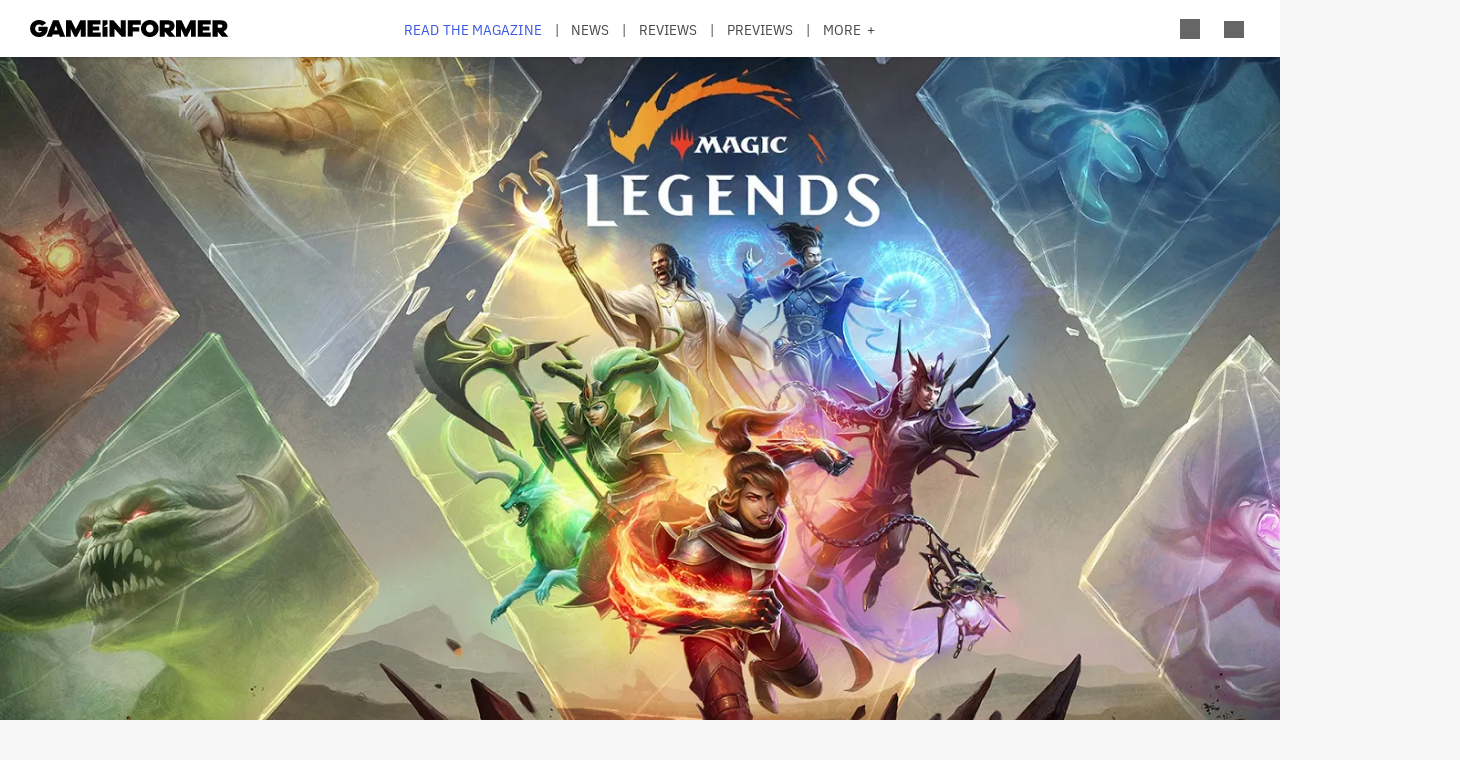

--- FILE ---
content_type: text/html; charset=UTF-8
request_url: https://gameinformer.com/2021/03/27/magic-legends-addresses-open-beta-launch-issues
body_size: 14826
content:

<!DOCTYPE html>
<html lang="en" dir="ltr" prefix="content: http://purl.org/rss/1.0/modules/content/  dc: http://purl.org/dc/terms/  foaf: http://xmlns.com/foaf/0.1/  og: http://ogp.me/ns#  rdfs: http://www.w3.org/2000/01/rdf-schema#  schema: http://schema.org/  sioc: http://rdfs.org/sioc/ns#  sioct: http://rdfs.org/sioc/types#  skos: http://www.w3.org/2004/02/skos/core#  xsd: http://www.w3.org/2001/XMLSchema# ">
	<head>
    <script src="/modules/custom/gi_async_load/js/bus.js"></script>
    		<meta charset="utf-8" />
<meta name="description" content="Spellslingers may notice some significant changes soon." />
<link rel="canonical" href="https://gameinformer.com/2021/03/27/magic-legends-addresses-open-beta-launch-issues" />
<meta property="og:site_name" content="Game Informer" />
<meta property="og:type" content="article" />
<meta property="og:url" content="https://gameinformer.com/2021/03/27/magic-legends-addresses-open-beta-launch-issues" />
<meta property="og:title" content="Magic: Legends Addresses Open Beta Launch Issues" />
<meta property="og:description" content="Spellslingers may notice some significant changes soon." />
<meta property="og:image" content="https://gameinformer.com/sites/default/files/styles/thumbnail/public/2021/03/18/efde149c/magic_legends.jpg.webp" />
<meta property="og:image:url" content="https://gameinformer.com//sites/default/files/imagefeed/social/gisocial.jpg" />
<meta property="article:author" content="Daniel Tack" />
<meta name="twitter:card" content="summary_large_image" />
<meta name="twitter:site" content="@gameinformer" />
<meta name="twitter:title" content="Magic: Legends Addresses Open Beta Launch Issues" />
<meta name="twitter:description" content="Spellslingers may notice some significant changes soon." />
<meta name="twitter:image" content="https://gameinformer.com/sites/default/files/styles/thumbnail/public/2021/03/18/efde149c/magic_legends.jpg.webp" />
<meta name="google-site-verification" content="o5A7Uv9IqgeB7CmagZll1TjQbSFAurfCiiPpEXqrUlc" />
<meta name="theme-color" content="#1f64e2" />
<meta name="HandheldFriendly" content="true" />
<meta name="viewport" content="width=device-width, initial-scale=1" />
<meta name="msapplication-TileColor" content="#1f64e2" />
<meta name="msapplication-TileImage" content="/sites/default/files/favicons/mstile-144x144.png" />
<meta name="theme-color" content="#ffffff" />
<meta name="Generator" content="Drupal 11 (https://www.drupal.org); Commerce 3" />
<meta name="MobileOptimized" content="width" />
<link rel="apple-touch-icon" sizes="180x180" href="/sites/default/files/favicons/apple-touch-icon.png" />
<link rel="icon" type="image/png" sizes="32x32" href="/sites/default/files/favicons/favicon-32x32.png" />
<link rel="icon" type="image/png" sizes="16x16" href="/sites/default/files/favicons/favicon-16x16.png" />
<link rel="manifest" crossorigin="use-credentials" href="/sites/default/files/favicons/site.webmanifest" />
<link rel="mask-icon" href="/sites/default/files/favicons/safari-pinned-tab.svg" color="#1f64e2" />
<link rel="shortcut icon" href="/sites/default/files/favicons/favicon.ico" />

		<title>Magic: Legends Addresses Open Beta Launch Issues - Game Informer</title>
		<link rel="stylesheet" media="all" href="/themes/contrib/stable/css/system/components/align.module.css?t8i7df" />
<link rel="stylesheet" media="all" href="/themes/contrib/stable/css/system/components/fieldgroup.module.css?t8i7df" />
<link rel="stylesheet" media="all" href="/themes/contrib/stable/css/system/components/container-inline.module.css?t8i7df" />
<link rel="stylesheet" media="all" href="/themes/contrib/stable/css/system/components/clearfix.module.css?t8i7df" />
<link rel="stylesheet" media="all" href="/themes/contrib/stable/css/system/components/details.module.css?t8i7df" />
<link rel="stylesheet" media="all" href="/themes/contrib/stable/css/system/components/hidden.module.css?t8i7df" />
<link rel="stylesheet" media="all" href="/themes/contrib/stable/css/system/components/item-list.module.css?t8i7df" />
<link rel="stylesheet" media="all" href="/themes/contrib/stable/css/system/components/js.module.css?t8i7df" />
<link rel="stylesheet" media="all" href="/themes/contrib/stable/css/system/components/nowrap.module.css?t8i7df" />
<link rel="stylesheet" media="all" href="/themes/contrib/stable/css/system/components/position-container.module.css?t8i7df" />
<link rel="stylesheet" media="all" href="/themes/contrib/stable/css/system/components/reset-appearance.module.css?t8i7df" />
<link rel="stylesheet" media="all" href="/themes/contrib/stable/css/system/components/resize.module.css?t8i7df" />
<link rel="stylesheet" media="all" href="/themes/contrib/stable/css/system/components/system-status-counter.css?t8i7df" />
<link rel="stylesheet" media="all" href="/themes/contrib/stable/css/system/components/system-status-report-counters.css?t8i7df" />
<link rel="stylesheet" media="all" href="/themes/contrib/stable/css/system/components/system-status-report-general-info.css?t8i7df" />
<link rel="stylesheet" media="all" href="/themes/contrib/stable/css/system/components/tablesort.module.css?t8i7df" />
<link rel="stylesheet" media="all" href="/themes/contrib/stable/css/core/components/progress.module.css?t8i7df" />
<link rel="stylesheet" media="all" href="/themes/contrib/stable/css/core/components/ajax-progress.module.css?t8i7df" />
<link rel="stylesheet" media="all" href="/modules/custom/gi5_ads/css/ads_blocker_stripe.css?t8i7df" />
<link rel="stylesheet" media="all" href="/modules/custom/gi5_ads/css/ads_skin.css?t8i7df" />
<link rel="stylesheet" media="all" href="/modules/custom/gi5_ads/css/ads_sizing.css?t8i7df" />
<link rel="stylesheet" media="all" href="/modules/custom/gi5_ads/css/video/ads_video.css?t8i7df" />
<link rel="stylesheet" media="all" href="/modules/custom/gi5_ads/css/video/video-js.min.css?t8i7df" />
<link rel="stylesheet" media="all" href="/modules/custom/gi5_ads/css/video/videojs.ads.css?t8i7df" />
<link rel="stylesheet" media="all" href="/modules/custom/gi5_ads/css/video/videojs.ima.css?t8i7df" />
<link rel="stylesheet" media="all" href="/modules/contrib/poll/css/poll.base.css?t8i7df" />
<link rel="stylesheet" media="all" href="/modules/contrib/poll/css/poll.theme.css?t8i7df" />
<link rel="stylesheet" media="all" href="/themes/contrib/stable/css/toolbar/toolbar.module.css?t8i7df" />
<link rel="stylesheet" media="all" href="/themes/contrib/stable/css/views/views.module.css?t8i7df" />
<link rel="stylesheet" media="all" href="/themes/contrib/stable/css/toolbar/toolbar.menu.css?t8i7df" />
<link rel="stylesheet" media="all" href="/modules/contrib/better_exposed_filters/css/better_exposed_filters.css?t8i7df" />
<link rel="stylesheet" media="all" href="/modules/custom/gi_general/css/toolbar-custom.css?t8i7df" />
<link rel="stylesheet" media="all" href="/core/modules/layout_discovery/layouts/onecol/onecol.css?t8i7df" />
<link rel="stylesheet" media="all" href="/modules/contrib/paragraphs/css/paragraphs.unpublished.css?t8i7df" />
<link rel="stylesheet" media="all" href="/themes/contrib/stable/css/toolbar/toolbar.theme.css?t8i7df" />
<link rel="stylesheet" media="all" href="/themes/contrib/stable/css/toolbar/toolbar.icons.theme.css?t8i7df" />
<link rel="stylesheet" media="all" href="/themes/contrib/stable/css/core/assets/vendor/normalize-css/normalize.css?t8i7df" />
<link rel="stylesheet" media="all" href="/themes/contrib/stable/css/core/normalize-fixes.css?t8i7df" />
<link rel="stylesheet" media="all" href="/themes/custom/gi5/css/base/reset.min.css?t8i7df" />
<link rel="stylesheet" media="all" href="/themes/custom/gi5/css/layout/layout.min.css?t8i7df" />
<link rel="stylesheet" media="all" href="/themes/contrib/classy/css/components/action-links.css?t8i7df" />
<link rel="stylesheet" media="all" href="/themes/contrib/classy/css/components/breadcrumb.css?t8i7df" />
<link rel="stylesheet" media="all" href="/themes/contrib/classy/css/components/button.css?t8i7df" />
<link rel="stylesheet" media="all" href="/themes/contrib/classy/css/components/collapse-processed.css?t8i7df" />
<link rel="stylesheet" media="all" href="/themes/contrib/classy/css/components/container-inline.css?t8i7df" />
<link rel="stylesheet" media="all" href="/themes/contrib/classy/css/components/details.css?t8i7df" />
<link rel="stylesheet" media="all" href="/themes/contrib/classy/css/components/exposed-filters.css?t8i7df" />
<link rel="stylesheet" media="all" href="/themes/contrib/classy/css/components/field.css?t8i7df" />
<link rel="stylesheet" media="all" href="/themes/contrib/classy/css/components/form.css?t8i7df" />
<link rel="stylesheet" media="all" href="/themes/contrib/classy/css/components/icons.css?t8i7df" />
<link rel="stylesheet" media="all" href="/themes/contrib/classy/css/components/inline-form.css?t8i7df" />
<link rel="stylesheet" media="all" href="/themes/contrib/classy/css/components/item-list.css?t8i7df" />
<link rel="stylesheet" media="all" href="/themes/contrib/classy/css/components/link.css?t8i7df" />
<link rel="stylesheet" media="all" href="/themes/contrib/classy/css/components/links.css?t8i7df" />
<link rel="stylesheet" media="all" href="/themes/contrib/classy/css/components/menu.css?t8i7df" />
<link rel="stylesheet" media="all" href="/themes/contrib/classy/css/components/more-link.css?t8i7df" />
<link rel="stylesheet" media="all" href="/themes/contrib/classy/css/components/pager.css?t8i7df" />
<link rel="stylesheet" media="all" href="/themes/contrib/classy/css/components/tabledrag.css?t8i7df" />
<link rel="stylesheet" media="all" href="/themes/contrib/classy/css/components/tableselect.css?t8i7df" />
<link rel="stylesheet" media="all" href="/themes/contrib/classy/css/components/tablesort.css?t8i7df" />
<link rel="stylesheet" media="all" href="/themes/contrib/classy/css/components/tabs.css?t8i7df" />
<link rel="stylesheet" media="all" href="/themes/contrib/classy/css/components/textarea.css?t8i7df" />
<link rel="stylesheet" media="all" href="/themes/contrib/classy/css/components/ui-dialog.css?t8i7df" />
<link rel="stylesheet" media="all" href="/themes/contrib/classy/css/components/messages.css?t8i7df" />
<link rel="stylesheet" media="all" href="/themes/contrib/classy/css/components/progress.css?t8i7df" />
<link rel="stylesheet" media="all" href="/themes/custom/gi5/css/components/featherlight/featherlight.css?t8i7df" />
<link rel="stylesheet" media="all" href="/themes/custom/gi5/css/components/featherlight/featherlight-custom.css?t8i7df" />
<link rel="stylesheet" media="all" href="/themes/custom/gi5/css/admin.min.css?t8i7df" />
<link rel="stylesheet" media="all" href="/themes/custom/gi5/css/components/scrollbar-default.min.css?t8i7df" />
<link rel="stylesheet" media="all" href="/themes/custom/gi5/css/components/scrollbar-dark.min.css?t8i7df" />
<link rel="stylesheet" media="all" href="/themes/custom/gi5/css/components/slick/slick.css?t8i7df" />
<link rel="stylesheet" media="all" href="/themes/custom/gi5/css/components/slick/slick-theme.css?t8i7df" />
<link rel="stylesheet" media="all" href="/themes/custom/gi5/css/admin/toolbar.icons.theme-custom.css?t8i7df" />
<link rel="stylesheet" media="all" href="/themes/custom/gi5/css/curtis/fotorama/fotorama.dev.css?t8i7df" />
<link rel="stylesheet" media="all" href="/themes/custom/gi5/css/theme/font-face.min.css?t8i7df" />
<link rel="stylesheet" media="all" href="/themes/custom/gi5/css/style.min.css?t8i7df" />
<link rel="stylesheet" media="all" href="/themes/custom/gi5/css/colors-default.min.css?t8i7df" />
<link rel="stylesheet" media="all" href="/themes/custom/gi5/css/events.min.css?t8i7df" />
<link rel="stylesheet" media="all" href="/themes/custom/gi5/css/layout/layout-default.min.css?t8i7df" />
<link rel="stylesheet" media="all" href="/themes/custom/gi5/css/layout/layout-dark.min.css?t8i7df" />
<link rel="stylesheet" media="all" href="/themes/custom/gi5/css/colors-dark.min.css?t8i7df" />
<link rel="stylesheet" media="all" href="/themes/custom/gi5/css/header-dark.min.css?t8i7df" />

		<script type="application/json" data-drupal-selector="drupal-settings-json">{"path":{"baseUrl":"\/","pathPrefix":"","currentPath":"node\/113536","currentPathIsAdmin":false,"isFront":false,"currentLanguage":"en"},"pluralDelimiter":"\u0003","suppressDeprecationErrors":true,"ajaxPageState":{"libraries":"[base64]","theme":"gi5","theme_token":null},"ajaxTrustedUrl":{"\/search":true},"gtag":{"tagId":"","consentMode":false,"otherIds":[],"events":[],"additionalConfigInfo":[]},"gtm":{"tagId":null,"settings":{"data_layer":"dataLayer","include_classes":false,"allowlist_classes":"","blocklist_classes":"","include_environment":false,"environment_id":"","environment_token":""},"tagIds":["GTM-TRQXJ9"]},"adsBlockerForm":{"text":null,"textColor":null,"bgColor":null,"dmTextColor":null,"dmBgColor":null},"statistics":{"data":{"nid":"113536"},"url":"\/modules\/contrib\/statistics\/statistics.php"},"ad_leaderboard":true,"ad_mpu":true,"extra_ads":1,"extra_ads_frequency":"3","disqusComments":"gameinformeronline","field_group":{"html_element":{"mode":"default","context":"view","settings":{"classes":"","id":"","element":"div","show_label":false,"label_element":"h3","attributes":"class=\u0022full-width\u0022","effect":"none","speed":"fast"}}},"ad_interstitial":true,"ad_video_desktop":1,"ad_video_mobile":1,"ad_videofloat_desktop":1,"ad_videofloat_mobile":1,"video_player":"https:\/\/pubads.g.doubleclick.net\/gampad\/ads?iu=\/110589567\/giweb\/V_Pushdown_Floater_Posts\u0026description_url=[placeholder]\u0026tfcd=0\u0026npa=0\u0026sz=400x300%7C640x480%7C1920x1080\u0026gdfp_req=1\u0026output=vast\u0026unviewed_position_start=1\u0026env=vp\u0026impl=s\u0026correlator=","better_exposed_filters":{"autosubmit_exclude_textfield":true},"disqus":{"domain":"gameinformeronline","url":"https:\/\/gameinformer.com\/2021\/03\/27\/magic-legends-addresses-open-beta-launch-issues","title":"Magic: Legends Addresses Open Beta Launch Issues","identifier":"node\/113536"},"user":{"uid":0,"permissionsHash":"f0c740a79d7ba8d2ccc41f06e26339e862a55c8ab830c08e5b46407630ccb864"}}</script>
<script src="/core/assets/vendor/jquery/jquery.min.js?v=4.0.0-beta.2"></script>
<script src="/core/assets/vendor/once/once.min.js?v=1.0.1"></script>
<script src="/core/misc/drupalSettingsLoader.js?v=11.1.6"></script>
<script src="/core/misc/drupal.js?v=11.1.6"></script>
<script src="/core/misc/drupal.init.js?v=11.1.6"></script>
<script src="/modules/custom/gi_darkmode/js/darkmode.js?t8i7df" async data-cookieyes="cookieyes-necessary"></script>
<script src="/modules/custom/gi_darkmode/modules/gi_darkmode_disqus_fix/js/disqus_fix.js?t8i7df" async></script>
<script src="/themes/custom/gi5/js/global/jquery-3.7.1.min.js?t8i7df"></script>
<script src="/modules/custom/gi_async_load/js/async_load.js?t8i7df" data-cookieyes="cookieyes-necessary"></script>
<script src="https://securepubads.g.doubleclick.net/tag/js/gpt.js" async data-cookieyes="cookieyes-advertisement"></script>
<script src="/modules/custom/gi5_ads/js/tracking/salesforce.js?t8i7df" data-id="ta1z3cj7k" data-version="3" data-cookieyes="cookieyes-advertisement"></script>
<script src="https://cdn.krxd.net/controltag/ta1z3cj7k.js" data-cookieyes="cookieyes-advertisement"></script>
<script src="/modules/custom/gi5_ads/js/tracking/comscore.js?t8i7df" data-cookieyes="cookieyes-advertisement"></script>
<script src="https://sb.scorecardresearch.com/beacon.js" data-cookieyes="cookieyes-advertisement"></script>
<script src="https://js-sec.indexww.com/ht/p/191727-252275115039054.js" async data-cookieyes="cookieyes-advertisement"></script>
<script src="/modules/custom/gi5_ads/js/ad_setup.js?t8i7df" data-cookieyes="cookieyes-advertisement"></script>
<script src="/modules/custom/gi5_ads/js/ad_size_mapping.js?t8i7df" data-cookieyes="cookieyes-advertisement"></script>
<script src="/modules/custom/gi5_ads/js/content/content_articles.js?t8i7df" data-cookieyes="cookieyes-advertisement"></script>
<script src="/core/modules/toolbar/js/toolbar.anti-flicker.js?v=11.1.6"></script>
<script src="/modules/custom/gi_async_load/js/user_info.js?t8i7df" data-cookieyes="cookieyes-necessary"></script>
<script src="https://www.googletagmanager.com/gtag/js?id=G-PX9YKWLVPB" data-cookieyes="cookieyes-necessary"></script>
<script src="/modules/custom/gi5_ads/js/tracking/gtag.js?t8i7df" data-cookieyes="cookieyes-necessary" async></script>
<script src="/modules/contrib/google_tag/js/gtag.js?t8i7df" data-cookieyes="cookieyes-analytics"></script>
<script src="/modules/contrib/google_tag/js/gtm.js?t8i7df" data-cookieyes="cookieyes-analytics"></script>

		<!-- comScore noscript -->
		<noscript>  <img src="http://b.scorecardresearch.com/p?c1=2&c2=8108451&cv=2.0&cj=1"  alt="Magic: Legends Addresses Open Beta Launch Issues" /></noscript>
		<!-- End comScore Tag -->
	</head>
	<body class="path-node page-node-type-article">
				<a href="#main-content" class="visually-hidden focusable skip-link">
			Skip to main content
		</a>
    <div async-load data-url="/async-load/page-top?context_url=/2021/03/27/magic-legends-addresses-open-beta-launch-issues"></div>

		  <div class="dialog-off-canvas-main-canvas" data-off-canvas-main-canvas>
    




<div class="layout-container">

	<!-- Include the header file -->
	          <div class="top-bar">
            <header id="navbar" role="banner">
        <div class="max-width-container">
          <div class="header-logo">
              <div class="region region-header-logo">
    <div id="block-gi5-branding" class="block block-system block-system-branding-block">
  
    
        <a href="/" rel="home" class="site-logo">
      <img src="/themes/custom/gi5/logo.svg" alt="Home" />
    </a>
      </div>

  </div>

                      </div>
          <div class="header-left-container">
                        <div class="header-social-links">
	<div class="header-icon">
		<a href="http://x.com/GameInformer" target="_blank" class="social-icon twitter">Twitter</a>
	</div>
	<div class="header-icon">
		<a href="http://facebook.com/officialgameinformer" target="_blank" class="social-icon facebook">Facebook</a>
	</div>
	<div class="header-icon">
		<a href="https://www.instagram.com/gameinformermagazine/" target="_blank" class="social-icon instagram">Instagram</a>
	</div>
	<div class="header-icon">
		<a href="https://www.twitch.tv/gameinformer" target="_blank" class="social-icon twitch">Twitch</a>
	</div>
	<div class="header-icon">
		<a href="http://www.youtube.com/gameinformer" target="_blank" class="social-icon youtube">YouTube</a>
	</div>
	<div class="header-icon">
		<a href="https://www.tiktok.com/@game_informer" target="_blank" class="social-icon tiktok">TikTok</a>
	</div>
</div>
                      </div>
                      <div class="header-nav">
                <div class="region region-header-nav">
    <nav role="navigation" aria-labelledby="block-gi5-main-menu-menu" id="block-gi5-main-menu" class="block block-menu navigation menu--main">
            
  <div class="visually-hidden" id="block-gi5-main-menu-menu">Main navigation</div>
  

        
              <ul class="menu">
              			
      <li class="menu-item" id="menu-read-the-magazine">
        <a href="/magazine-archive" data-drupal-link-system-path="node/123429">Read the Magazine</a>
              </li>
          			
      <li class="menu-item" id="menu-news">
        <a href="/news" data-drupal-link-system-path="news">News</a>
              </li>
          			
      <li class="menu-item" id="menu-reviews">
        <a href="/reviews" data-drupal-link-system-path="reviews">Reviews</a>
              </li>
          			
      <li class="menu-item" id="menu-previews">
        <a href="/previews" data-drupal-link-system-path="previews">Previews</a>
              </li>
          			
      <li class="menu-item" id="menu-features">
        <a href="/features" data-drupal-link-system-path="features">Features</a>
              </li>
          			
      <li class="menu-item" id="menu-videos">
        <a href="/videos" data-drupal-link-system-path="videos">Videos</a>
              </li>
          			
      <li class="menu-item" id="menu-podcasts">
        <a href="/podcasts" data-drupal-link-system-path="podcasts">Podcasts</a>
              </li>
          			
      <li class="menu-item" id="menu-2026-release-list">
        <a href="/2026" data-drupal-link-system-path="node/123617">2026 Release List</a>
              </li>
        </ul>
  


  </nav>

  </div>

            </div>
                    <div class="header-right-container">
                    
<div style="display: none" async-load async-load-bool data-url="/async-load/check-role?roles=subscriber&amp;negate=1&amp;context_url=/2021/03/27/magic-legends-addresses-open-beta-launch-issues" class="header-newsletter-promo">
    <a href="/subscribe" class="menu-newsletter">SUBSCRIBE</a>
</div>
                        <div class="header-icon search-button">
              <div class="icon-search"></div>
            </div>
                        <div class="header-icon user-button">
              <div class="user-menu user-header">
                <div async-user-info-paceholder data-url="/async-load/user-name?parameter=picture_widget&context_url=/2021/03/27/magic-legends-addresses-open-beta-launch-issues"></div>
              </div>
            </div>
                                      <div class="header-icon expanded-menu-button">
                <div class="icon-expanded"></div>
              </div>
                      </div>
        </div>
      </header>

            <div class="header-dropdown" id="search-dropdown">
        <div class="max-width-container">
            <div class="region region-header-dropdown-search">
    <div class="views-exposed-form bef-exposed-form block block-views block-views-exposed-filter-blocksearch-content-page-1" data-bef-auto-submit-full-form="" data-bef-auto-submit="" data-bef-auto-submit-delay="500" data-bef-auto-submit-minimum-length="3" data-drupal-selector="views-exposed-form-search-content-page-1" id="block-exposedformsearch-contentpage-1">
  
    
      <form action="/search" method="get" id="views-exposed-form-search-content-page-49" accept-charset="UTF-8">
  <div class="form--inline clearfix">
  <div class="js-form-item form-item js-form-type-textfield form-type-textfield js-form-item-keyword form-item-keyword">
      		<label for="edit-keyword--2">Search:</label>
	
        <input data-drupal-selector="edit-keyword" type="text" id="edit-keyword--2" name="keyword" value="" size="30" maxlength="128" class="form-text" />

        </div>
<div class="js-form-item form-item js-form-type-select form-type-select js-form-item-type form-item-type">
      		<label for="edit-type--2">Type:</label>
	
        <select data-drupal-selector="edit-type" id="edit-type--2" name="type" class="form-select"><option value="All" selected="selected">- Any -</option><option value="1">Product</option><option value="2">Preview</option><option value="3">Review</option></select>

        </div>
<div class="js-form-item form-item js-form-type-select form-type-select js-form-item-items-per-page form-item-items-per-page">
      		<label for="edit-items-per-page--2">Items per page:</label>
	
        <select data-drupal-selector="edit-items-per-page" id="edit-items-per-page--2" name="items_per_page" class="form-select"><option value="10">10</option><option value="20" selected="selected">20</option><option value="50">50</option><option value="100">100</option></select>

        </div>
<div class="js-form-item form-item js-form-type-select form-type-select js-form-item-sort-bef-combine form-item-sort-bef-combine">
      		<label for="edit-sort-bef-combine--2">Sort by:</label>
	
        <select data-drupal-selector="edit-sort-bef-combine" id="edit-sort-bef-combine--2" name="sort_bef_combine" class="form-select"><option value="contentbundle_weight_ASC" selected="selected">Most Relevant</option><option value="created_ASC">Oldest first</option><option value="created_DESC">Newest first</option></select>

        </div>
<div data-drupal-selector="edit-actions" class="form-actions js-form-wrapper form-wrapper" id="edit-actions--2"><input data-bef-auto-submit-click="" class="js-hide button js-form-submit form-submit" data-drupal-selector="edit-submit-search-content-2" type="submit" id="edit-submit-search-content--2" value="Search" />
</div>

</div>

</form>

  </div>

  </div>

        </div>
      </div>
      <div class="header-dropdown" id="account-dropdown">
        <div class="max-width-container">
          <div class="account-wrapper">
            <div async-load data-url="/async-load/region?region_id=account_dropdown&amp;context_url=/2021/03/27/magic-legends-addresses-open-beta-launch-issues"></div>

          </div>
        </div>
      </div>
      <div class="slide-in scrollbar-hamburger" id="expanded-menu">
        <div class="max-width-container">
		<div class="hamburger-content">
		<div async-load data-url="/async-load/region?region_id=header_hamburger&amp;context_url=/2021/03/27/magic-legends-addresses-open-beta-launch-issues"></div>

		<div class="gi5-hamburger-social">
	<div class="gi5-hamburger-social-text">
		Follow Us
	</div>
	<div class="gi5-hamburger-social-icons">
		<div>
			<a href="http://x.com/GameInformer" target="_blank" class="social-icon twitter">Twitter</a>
		</div>
		<div>
			<a href="http://facebook.com/officialgameinformer" target="_blank" class="social-icon facebook">Facebook</a>
		</div>
		<div>
			<a href="https://www.instagram.com/gameinformermagazine/" target="_blank" class="social-icon instagram">Instagram</a>
		</div>
		<div>
			<a href="http://twitch.tv/gameinformer" target="_blank" class="social-icon twitch">Twitch</a>
		</div>
		<div>
			<a href="http://www.youtube.com/gameinformer" target="_blank" class="social-icon youtube">YouTube</a>
		</div>
		<div>
			<a href="https://www.tiktok.com/@game_informer" target="_blank" class="social-icon tiktok">Tiktok</a>
		</div>
	</div>
</div>
	</div>
		<div class="hamburger-bottom">
		<div async-load data-url="/async-load/region?region_id=account_hamburger_menu&amp;context_url=/2021/03/27/magic-legends-addresses-open-beta-launch-issues"></div>

	</div>
</div>
      </div>

    </div>

  	<main role="main" data-membership="0">
		<a id="main-content" tabindex="-1"></a>
				<div class="content-wrapper">
			<div class="layout-content">
				  <div class="region region-announcements">
    <div id="block-announcementsubscription" class="block block-block-content block-block-contentde0a1df2-408b-4a05-8db4-6ae77ff8efdc">
  
    
      <div async-load data-url="/async-load/block?block_plugin_id=block_content%3Ade0a1df2-408b-4a05-8db4-6ae77ff8efdc&amp;config%5Bid%5D=block_content%3Ade0a1df2-408b-4a05-8db4-6ae77ff8efdc&amp;config%5Blabel%5D=Announcement%20-%20Subscription&amp;config%5Blabel_display%5D=0&amp;config%5Bprovider%5D=block_content&amp;config%5Bstatus%5D=1&amp;config%5Binfo%5D=&amp;config%5Bview_mode%5D=full&amp;config%5Bgi_async_load%5D%5Basync_load_enabled%5D=1&amp;config%5Bgi_async_load%5D%5Bconditions%5D%5Bgeo_condition%5D%5Bid%5D=geo_condition&amp;config%5Bgi_async_load%5D%5Bconditions%5D%5Bgeo_condition%5D%5Bheader_name%5D=CF-IPCountry&amp;&amp;config%5Bgi_async_load%5D%5Bconditions%5D%5Bgeo_condition%5D%5Bnegate%5D=0&amp;conditions%5Bgeo_condition%5D%5Bid%5D=geo_condition&amp;conditions%5Bgeo_condition%5D%5Bheader_name%5D=CF-IPCountry&amp;&amp;conditions%5Bgeo_condition%5D%5Bnegate%5D=0&amp;context_url=/b/news/rsscomments.aspx%3FWeblogPostID%3D6738942"></div>

  </div>

  </div>

				


				  <div class="region region-content">
    <div async-load data-url="/async-load/block?block_plugin_id=system_messages_block&amp;context_url=/2021/03/27/magic-legends-addresses-open-beta-launch-issues"></div>
<div id="block-gi5-content" class="block block-system block-system-main-block">
  
    
      



<div class="ds-overlay">
	
            <div class="field field--name-dynamic-token-fieldnode-widget-share-buttons-mobile- field--type-ds field--label-hidden gi5-dynamic-token-fieldnode-widget-share-buttons-mobile- gi5-ds field__item"><!-- Bottom Bar -->
<div class="gi5-mobile-float" id="gi5-mobile-float"> 
	<!-- Social -->
	<div class="gi5-social-share">
		<div>
			<div class="share-button"><span>Share</span> </div>
		</div>
		<div>
			<div class="follow-button"><span>Follow Us</span> </div>
		</div>
	</div>
	<!-- Ad -->
<!--
	  <div class="ad-mobile">
		<div class="gi5-close-button" id="ad-mobile-close">Close</div>
		<div class="ads leaderboard-bottom">
<div id="div-gpt-ad-placeholder-9"><script>
			googletag.cmd.push(function() {
				googletag.display('div-gpt-ad-placeholder-9');
			});
		</script>
                </div>
        </div>
-->

	</div>
</div>

<!-- Share Modal -->
<div class="share-dialog gi5-modal">
	<div class="gi5-modal-container">
		<div class="gi5-modal-title">Share</div>
		<div class="gi5-close-button" id="share-close">Close</div>
		<div class="gi5-social-buttons"> 
			<a href="https://www.facebook.com/sharer/sharer.php?u=https://gameinformer.com/2021/03/27/magic-legends-addresses-open-beta-launch-issues" target="_blank" class="gi5-social-button facebook"><span>Post</span> </a> 
			<a href="https://x.com/intent/tweet?url=https://gameinformer.com/2021/03/27/magic-legends-addresses-open-beta-launch-issues&amp;text=Magic: Legends Addresses Open Beta Launch Issues&amp;via=gameinformer" target="_blank" class="gi5-social-button twitter"><span>Tweet</span> </a> 
			<a href="/cdn-cgi/l/email-protection#[base64]" target="_blank" class="gi5-social-button email"><span>Email</span> </a> 
		</div>
		<div class="gi5-social-button">
			<div class="share-url-wrapper">
				<div class="share-url" id="share-url">https://gameinformer.com/2021/03/27/magic-legends-addresses-open-beta-launch-issues</div>
				<div class="copy-link">Copy Link</div>
			</div>
		</div>
	</div>
</div>

<!-- Follow Modal -->
<div class="follow-dialog gi5-modal">
	<div class="gi5-modal-container">
		<div class="gi5-modal-title">Follow Us</div>
		<div class="gi5-close-button" id="follow-close">Close</div>
		<div class="gi5-social-buttons"> 
			<a href="http://x.com/GameInformer" class="gi5-social-button twitter" target="_blank"> <span>Twitter</span> </a> 
			<a href="http://facebook.com/officialgameinformer" class="gi5-social-button facebook" target="_blank"> <span>Facebook</span> </a> 
			<a href="https://www.instagram.com/gameinformermagazine/" class="gi5-social-button instagram" target="_blank"> <span>Instagram</span> </a> 
			<a href="http://twitch.tv/gameinformer" class="gi5-social-button twitch" target="_blank"> <span>Twitch</span> </a> 
			<a href="https://www.youtube.com/gameinformer" class="gi5-social-button youtube" target="_blank"> <span>YouTube</span> </a> </div>
	</div>
</div>

<script data-cfasync="false" src="/cdn-cgi/scripts/5c5dd728/cloudflare-static/email-decode.min.js"></script><script type="text/javascript">
window.addEventListener('load', function() {
	if (jQuery(".gi5-mobile-float").is(":visible")) {
	jQuery("body").addClass('gi5-mobile-float-active');
}
})
</script></div>
      
</div>

	<div class="ds-full-width">
		
            <div class="field field--name-dynamic-block-fieldnode-ad-content-article-video field--type-ds field--label-hidden gi5-dynamic-block-fieldnode-ad-content-article-video gi5-ds field__item"><div async-load data-url="/async-load/block?block_plugin_id=gi5_ads_content_article_video&amp;context_url=/2021/03/27/magic-legends-addresses-open-beta-launch-issues"></div>
</div>
      
            <div class="field field--name-dynamic-block-fieldnode-ad-content-article-interstitial field--type-ds field--label-hidden gi5-dynamic-block-fieldnode-ad-content-article-interstitial gi5-ds field__item"><div async-load data-url="/async-load/block?block_plugin_id=gi5_ads_content_article_interstitial&amp;context_url=/2021/03/27/magic-legends-addresses-open-beta-launch-issues"></div>
</div>
      
            <div class="field field--name-dynamic-block-fieldnode-content-bug field--type-ds field--label-hidden gi5-dynamic-block-fieldnode-content-bug gi5-ds field__item"><div class="views-element-container"><div class="view view-content-bug view-id-content_bug view-display-id-block_1 js-view-dom-id-efc2e97cdc9dfffeac854befc4911ead506da340fbc69a123e90669305183687">
  
    
      
      <div class="view-content">
          <div>	<div class="bug-text">News</div>
</div>

    </div>
  
          </div>
</div>
</div>
      
            <div class="field field--name-field-header field--type-entity-reference-revisions field--label-hidden gi5-field-header gi5-entity-reference-revisions field__item">  <div class="layout layout--onecol">
    <div  class="layout__region layout__region--content">
      
<div  class="full-width">
    
            <div class="field field--name-field-image field--type-image field--label-hidden gi5-field-image gi5-image field__item">    <picture>
                  <source srcset="/sites/default/files/styles/content_header_max/public/2021/03/18/efde149c/magic_legends.jpg.webp 1x, /sites/default/files/styles/content_header_extra_max/public/2021/03/18/efde149c/magic_legends.jpg.webp 2x" media="all and (min-width: 1200px)" type="image/webp" width="1600" height="900"/>
              <source srcset="/sites/default/files/styles/content_header_l/public/2021/03/18/efde149c/magic_legends.jpg.webp 1x, /sites/default/files/styles/content_header_max/public/2021/03/18/efde149c/magic_legends.jpg.webp 2x" media="all and (min-width: 851px)" type="image/webp" width="1460" height="821"/>
              <source srcset="/sites/default/files/styles/content_header_ml/public/2021/03/18/efde149c/magic_legends.jpg.webp 1x, /sites/default/files/styles/content_header_l/public/2021/03/18/efde149c/magic_legends.jpg.webp 2x" media="all and (min-width: 801px) and (max-width: 900px)" type="image/webp" width="1280" height="720"/>
              <source srcset="/sites/default/files/styles/content_header_m/public/2021/03/18/efde149c/magic_legends.jpg.webp 1x, /sites/default/files/styles/content_header_ml/public/2021/03/18/efde149c/magic_legends.jpg.webp 2x" media="all and (min-width: 451px) and (max-width: 800px)" type="image/webp" width="800" height="450"/>
              <source srcset="/sites/default/files/styles/content_header_s/public/2021/03/18/efde149c/magic_legends.jpg.webp 1x, /sites/default/files/styles/content_header_m/public/2021/03/18/efde149c/magic_legends.jpg.webp 2x" media="all and (min-width: 315px) and (max-width: 450px)" type="image/webp" width="450" height="253"/>
              <source srcset="/sites/default/files/styles/content_header_s/public/2021/03/18/efde149c/magic_legends.jpg.webp 1x, /sites/default/files/styles/content_header_m/public/2021/03/18/efde149c/magic_legends.jpg.webp 2x" media="all and (max-width: 314px)" type="image/webp" width="450" height="253"/>
                  <img loading="eager" width="1460" height="821" src="/sites/default/files/styles/content_header_l/public/2021/03/18/efde149c/magic_legends.jpg.webp" alt="Magic: Legends Addresses Open Beta Launch Issues" typeof="foaf:Image" />

  </picture>

</div>
      
  </div>
    </div>
  </div>

</div>
      
	</div>

<div class="node node--type-article node--view-mode-full ds-standard-article clearfix" typeof="schema:Article">

	

						<div class="ds-header">
				
            <div class="field field--name-node-title field--type-ds field--label-hidden gi5-node-title gi5-ds field__item"><h1 class="page-title">
  Magic: Legends Addresses Open Beta Launch Issues
</h1>
</div>
      
            <div class="field field--name-dynamic-token-fieldnode-author-details field--type-ds field--label-hidden gi5-dynamic-token-fieldnode-author-details gi5-ds field__item"><div class="author-details">by <a href="https://gameinformer.com/user/daniel-tack">Daniel Tack</a> on Mar 27, 2021 at 05:22 PM</div>
</div>
      
            <div class="field field--name-dynamic-block-fieldnode-widget-game-details-articles- field--type-ds field--label-hidden gi5-dynamic-block-fieldnode-widget-game-details-articles- gi5-ds field__item"><div class="views-element-container"><div class="view view-widget-game-details view-id-widget_game_details view-display-id-block_3 js-view-dom-id-7dd8eedfac15814c4b82d6a131cefc8a5eddcd9ce26fd82af576db37df86451f">
  
    
      
      <div class="view-content">
          <div><div class="views-field views-field-nothing"><span class="field-content"><div class="game-details-platform" data-platform="PlayStation 4, Xbox One, PC"></div>
</span></div></div>

    </div>
  
          </div>
</div>
</div>
      
            <div class="field field--name-dynamic-block-fieldnode-ad-content-article-leaderboard field--type-ds field--label-hidden gi5-dynamic-block-fieldnode-ad-content-article-leaderboard gi5-ds field__item"><div async-load data-url="/async-load/block?block_plugin_id=gi5_ads_content_article_leaderboard&amp;context_url=/2021/03/27/magic-legends-addresses-open-beta-launch-issues"></div>
</div>
      
			</div>
								<div class="ds-wrapper ds-content-wrapper">
										<div class="ds-left sticky">
					
            <div class="field field--name-dynamic-block-fieldnode-block-subscribe-sidebar field--type-ds field--label-hidden gi5-dynamic-block-fieldnode-block-subscribe-sidebar gi5-ds field__item"><div class="block block-block-content block-block-contentaff0a4ef-9923-49b4-9e5c-18d1c73dab5d">
  
    
      <div async-load data-url="/async-load/block?block_plugin_id=block_content%3Aaff0a4ef-9923-49b4-9e5c-18d1c73dab5d&amp;config%5Bid%5D=block_content%3Aaff0a4ef-9923-49b4-9e5c-18d1c73dab5d&amp;config%5Blabel%5D=&amp;config%5Blabel_display%5D=visible&amp;config%5Bprovider%5D=block_content&amp;config%5Bstatus%5D=1&amp;config%5Binfo%5D=&amp;config%5Bview_mode%5D=full&amp;config%5Bgi_async_load%5D%5Basync_load_enabled%5D=1&amp;&amp;&amp;context_url=/2021/03/27/magic-legends-addresses-open-beta-launch-issues"></div>

  </div>
</div>
      
            <div class="field field--name-dynamic-block-fieldnode-widget-share field--type-ds field--label-hidden gi5-dynamic-block-fieldnode-widget-share gi5-ds field__item"><div class="views-element-container"><div class="view view-widget-share view-id-widget_share view-display-id-block_1 js-view-dom-id-e22dfdaa50bd60e829ba321f71a076259734a6e688514a52032e94403d3ea5ab">
  
    
      
      <div class="view-content">
          <div class="views-row"><div class="views-field views-field-nothing"><span class="field-content"><section class="social-share">
	<h2 class="social-share-header">Share</h2>
	<div class="social-share-buttons">
		<div class="social-share-button social-share-facebook"><a href="https://www.facebook.com/sharer/sharer.php?u=https://gameinformer.com/2021/03/27/magic-legends-addresses-open-beta-launch-issues" target="_blank"><span class="social-icon facebook">Facebook</span><span>Post</span></a></div>

		<div class="social-share-button social-share-twitter"><a href="https://x.com/intent/tweet?url=https://gameinformer.com/2021/03/27/magic-legends-addresses-open-beta-launch-issues&amp;text=Magic: Legends Addresses Open Beta Launch Issues&amp;via=gameinformer" target="_blank"><span class="social-icon twitter">Twitter</span><span>Tweet</span></a></div>

		<div class="social-share-button social-share-email">
			<a href="/cdn-cgi/l/email-protection#[base64]">
				<span class="social-icon email">Email</span><span>Email</span></a>
			</a>
		</div>

		<div class="social-share-button social-share-comment" data-nid="113536"><a href="#comments"><span class="social-icon comment">Comment</span><span>Comment</span></a></div>
	</div>
</section></span></div></div>

    </div>
  
          </div>
</div>
</div>
      
				</div>
										<div class="ds-main">
							
            <div property="schema:text" class="clearfix text-formatted field field--name-body field--type-text-with-summary field--label-hidden gi5-body gi5-text-with-summary field__item"><p><span style="font-weight:400; font-variant:normal; white-space:pre-wrap"><span style="font-style:normal"><a href="https://www.gameinformer.com/magiclegends">Magic: Legends graced a Game Informer cover</a> a bit ago, a game where Diablo-style gameplay and the Magic: The Gathering universe intersect. Since Magic: Legends went into a state of open beta last week on PC, everything from what’s available in the cash shop to technical glitches have been scrutinized as players begin working on their characters and progression hubs. Currently, Magic: Legends is only available on PC, but the free-to-play game is expected to arrive on both Xbox and PlayStation later this year during its official launch. <a href="https://www.gameinformer.com/new-gameplay-today-live/2021/03/24/magic-legends-new-gameplay-today-live">We recently took a deep dive into the game that you can check out here!</a></span></span></p>

<p><span style="font-weight:400; font-variant:normal; white-space:pre-wrap"><span style="font-style:normal">In an open letter regarding the state of the Open Beta, executive producer Steve Ricossa addresses many of the concerns that have been cropping up since opening day. You can check </span></span><a href="https://www.playmagiclegends.com/en/news-article/11486153"><span style="font-weight:400; font-variant:normal; white-space:pre-wrap"><span style="font-style:normal"><span style="-webkit-text-decoration-skip:none"><span style="text-decoration-skip-ink:none">out the entire letter here</span></span></span></span></a><span style="font-weight:400; font-variant:normal; white-space:pre-wrap"><span style="font-style:normal">, and you probably should if you’re interested in Magic: Legends at all. The main points highlighted are significant shifts, and fast changes that might get things rolling in the right direction.</span></span></p>

<p><span style="font-weight:400; font-variant:normal; white-space:pre-wrap"><span style="font-style:normal">First, the performance issues are highlighted. During my time with the game, there have been numerous technical glitches and bugs. They’re working on these issues. That’s good!</span></span></p>

<p><span style="font-weight:400; font-variant:normal; white-space:pre-wrap"><span style="font-style:normal">The second issue of monetizing classes has been a big one. Originally, the Dimir Assassin class was only available from the cash shop with a low drop rate (or via an obscene amount of gold on the open market). Now, the Dimir Assassin class is being added to the apex of the battle pass (including the free track), so anyone can get it assuming they play a lot. This is a pretty radical shift from the original monetization model around this special class, and a welcome one.</span></span></p>

<p><span style="font-weight:400; font-variant:normal; white-space:pre-wrap"><span style="font-style:normal">The other big and relevant takeaways in this letter involve a streamlined tutorial and doubling the drop rate of new spells for players, shortening the time it takes to get into the real game and letting players explore new options in their gameplay much faster. These are both great decisions, as the laborious onboarding process had players wandering around for hours and hours with basic starter cards wondering when the customization aspect was going to kick in. New card acquisition rates will let players experiment more and find synergies they’re interested in while they grind away at events.&nbsp;</span></span></p>

<p><span style="font-weight:400; font-variant:normal; white-space:pre-wrap"><span style="font-style:normal">Magic: Legends has only just launched in open beta, but these changes coming so fast after release is promising. We’ll see where the game is at in a few more weeks and months!</span></span></p>
</div>
      
      <div class="field field--name-field-inline-rich-contents field--type-entity-reference-revisions field--label-hidden gi5-field-inline-rich-contents gi5-entity-reference-revisions field__items">
              <div class="field__item">    
<style>


.inline-rich-content-placeholder {
	
	visibility:hidden;
	margin-bottom:10px;

}

.inline-image-gallery-source-content{
	display:none;


}

</style>





   




 
     

  
    <div class="inline-image-gallery-source-content" data-pid="68960">
      
            <div class="field field--name-field-4k-support field--type-boolean field--label-hidden gi5-field-4k-support gi5-boolean field__item">On</div>
      
            <div class="field field--name-field-fit-image field--type-boolean field--label-hidden gi5-field-fit-image gi5-boolean field__item">On</div>
      
            <div class="field field--name-field-show-thumbnalis field--type-boolean field--label-hidden gi5-field-show-thumbnalis gi5-boolean field__item">Off</div>
      
            <div class="field field--name-field-content-warning field--type-boolean field--label-hidden gi5-field-content-warning gi5-boolean field__item">Off</div>
      
  
      </div>





     


<script data-cfasync="false" src="/cdn-cgi/scripts/5c5dd728/cloudflare-static/email-decode.min.js"></script><script>



</script></div>
          </div>
  
            <div class="field field--name-dynamic-block-fieldnode-widget-column-footer field--type-ds field--label-hidden gi5-dynamic-block-fieldnode-widget-column-footer gi5-ds field__item"><div class="views-element-container"><div class="view view-widget-column-footer view-id-widget_column_footer view-display-id-block_1 js-view-dom-id-f070c04854990886bed79f02dc79accb3c8e09a3725cb83f3014a7b721dae253">
  
    
      
      <div class="view-content">
          <div></div>

    </div>
  
          </div>
</div>
</div>
      
            <div class="field field--name-dynamic-block-fieldnode-widget-product-summary field--type-ds field--label-hidden gi5-dynamic-block-fieldnode-widget-product-summary gi5-ds field__item"><div class="views-element-container"><div class="gi5-widget-product-summary view view-widget-product-summary view-id-widget_product_summary view-display-id-block_1 js-view-dom-id-ade0256470863ffd73e6e438b52685b192ebd47f319ee5a9403e97d06dbc04a7">
  
    
      <div class="view-header">
      <h2>Products In This Article</h2>
    </div>
      
      <div class="view-content">
          <div class="views-row">
<div class="gi5--product--summary" data-id="109093">
<div class="gi5-summary-left">

<a href="/product/magic-legends"><img src="/sites/default/files/styles/review_summary_game_cover/public/2020/01/08/a5935b4e/logo-magic.jpg.webp" alt="Magic: Legendscover" class="image-style-review-summary-game-cover" width="150"></a>
</div>
<div class="gi5-summary-center">
<h3 class="page-title">
<a href="/product/magic-legends" rel="bookmark">
Magic: Legends
</a>
</h3>

	<div class="field__wrapper product-platform">
		<div class="field__label">Platform:</div>
						<div class="field__items">
																																																																																																																																																																																																																																																																																																																																										PlayStation 4, Xbox One, PC
		</div>
	</div>


</div>
<div class="gi5-summary-right">
<div><a href="/product/magic-legends" class="button gi5-info-button">More Info</a></div>
</div>	
</div></div>

    </div>
  
          </div>
</div>
</div>
      
			</div>
							<div class="ds-right sticky">
					<div async-load data-url="/async-load/field?entity_id=113536&amp;entity_type=node&amp;display=node.article.default&amp;field_name=field_magazine_navigation&amp;context_url=/2021/03/27/magic-legends-addresses-open-beta-launch-issues"></div>

            <div class="field field--name-dynamic-block-fieldnode-ad-content-article-mpu field--type-ds field--label-hidden gi5-dynamic-block-fieldnode-ad-content-article-mpu gi5-ds field__item"><div async-load data-url="/async-load/block?block_plugin_id=gi5_ads_content_article_mpu&amp;context_url=/2021/03/27/magic-legends-addresses-open-beta-launch-issues"></div>
</div>
      
				</div>
						</div>
													<div class="ds-footer-full">
											
            <div class="field field--name-dynamic-block-fieldnode-block-get-the-magazine field--type-ds field--label-hidden gi5-dynamic-block-fieldnode-block-get-the-magazine gi5-ds field__item"><div class="block block-block-content block-block-content066cb70a-83c3-4978-ae37-b502c0f08f3e">
  
    
      <div async-load data-url="/async-load/block?block_plugin_id=block_content%3A066cb70a-83c3-4978-ae37-b502c0f08f3e&amp;config%5Bid%5D=block_content%3A066cb70a-83c3-4978-ae37-b502c0f08f3e&amp;config%5Blabel%5D=&amp;config%5Blabel_display%5D=visible&amp;config%5Bprovider%5D=block_content&amp;config%5Bstatus%5D=1&amp;config%5Binfo%5D=&amp;config%5Bview_mode%5D=full&amp;config%5Bgi_async_load%5D%5Basync_load_enabled%5D=1&amp;config%5Bgi_async_load%5D%5Bconditions%5D%5Buser_role%5D%5Bid%5D=user_role&amp;config%5Bgi_async_load%5D%5Bconditions%5D%5Buser_role%5D%5Broles%5D%5Bprint_tier%5D=print_tier&amp;config%5Bgi_async_load%5D%5Bconditions%5D%5Buser_role%5D%5Broles%5D%5Bdigital_tier%5D=digital_tier&amp;config%5Bgi_async_load%5D%5Bconditions%5D%5Buser_role%5D%5Bnegate%5D=1&amp;conditions%5Buser_role%5D%5Bid%5D=user_role&amp;conditions%5Buser_role%5D%5Broles%5D%5Bprint_tier%5D=print_tier&amp;conditions%5Buser_role%5D%5Broles%5D%5Bdigital_tier%5D=digital_tier&amp;conditions%5Buser_role%5D%5Bnegate%5D=1&amp;context_url=/2021/03/27/magic-legends-addresses-open-beta-launch-issues"></div>

  </div>
</div>
      
            <div class="field field--name-dynamic-block-fieldnode-widget-recommended-articles field--type-ds field--label-hidden gi5-dynamic-block-fieldnode-widget-recommended-articles gi5-ds field__item"><div class="views-element-container"><div class="recommended-articles-widget view view-widget-recommended-articles view-id-widget_recommended_articles view-display-id-block_1 js-view-dom-id-f7c3a2d8ebee3656f328f15f59ec1a72044f830ad28f5512cab19c0066096f91">
  
    
      <div class="view-header">
      <h2>Popular Content</h2>
    </div>
      
      <div class="view-content">
          <div class="views-row">

<article about="/2026/01/21/ubisoft-cancels-prince-of-persia-remake-and-5-other-games-as-part-of-major" typeof="schema:Article" class="node teaser node--type-article node--promoted node--view-mode-teaser-short" data-id="125802">
  <div class="teaser-left">
    <div class="teaser-left-wrapper">
      <div class="promo-img-thumb">
									<div class="bug-wrapper article-section">News</div>
									<a href="/2026/01/21/ubisoft-cancels-prince-of-persia-remake-and-5-other-games-as-part-of-major" rel="bookmark">
						<img alt="Ubisoft Cancels Prince Of Persia Remake And 5 Other Games As Part Of Major Organizational Reset" src="/sites/default/files/styles/teaser_promoted_image_thumbnail/public/2025/06/16/f79f12cc/POPremakeart.jpg.webp" width="300" height="169" loading="lazy" typeof="foaf:Image" class="image-style-teaser-promoted-image-thumbnail" />


					</a>
				      </div>
    </div>
  </div>
  <div class="teaser-right">
    <div class="teaser-right-wrapper">
      
      <h3 class="page-title article-title">
        <a href="/2026/01/21/ubisoft-cancels-prince-of-persia-remake-and-5-other-games-as-part-of-major" rel="bookmark">
          				<span property="schema:name" class="field field--name-title field--type-string field--label-hidden">Ubisoft Cancels Prince Of Persia Remake And 5 Other Games As Part Of Major Organizational Reset</span>

        </a>
      </h3>
        <span property="schema:name" content="Ubisoft Cancels Prince Of Persia Remake And 5 Other Games As Part Of Major Organizational Reset" class="rdf-meta hidden"></span>

    </div>
  </div>
</article>
</div>
    <div class="views-row">

<article about="/2026/01/23/a-second-super-mario-galaxy-movie-direct-will-air-this-sunday" typeof="schema:Article" class="node teaser node--type-article node--promoted node--view-mode-teaser-short" data-id="125818">
  <div class="teaser-left">
    <div class="teaser-left-wrapper">
      <div class="promo-img-thumb">
									<div class="bug-wrapper article-section">News</div>
									<a href="/2026/01/23/a-second-super-mario-galaxy-movie-direct-will-air-this-sunday" rel="bookmark">
						<img alt="A Second Super Mario Galaxy Movie Direct Will Air This Sunday" src="/sites/default/files/styles/teaser_promoted_image_thumbnail/public/2025/11/12/de3ffc09/mario_10.jpg.webp" width="300" height="169" loading="lazy" typeof="foaf:Image" class="image-style-teaser-promoted-image-thumbnail" />


					</a>
				      </div>
    </div>
  </div>
  <div class="teaser-right">
    <div class="teaser-right-wrapper">
      
      <h3 class="page-title article-title">
        <a href="/2026/01/23/a-second-super-mario-galaxy-movie-direct-will-air-this-sunday" rel="bookmark">
          				<span property="schema:name" class="field field--name-title field--type-string field--label-hidden">A Second Super Mario Galaxy Movie Direct Will Air This Sunday</span>

        </a>
      </h3>
        <span property="schema:name" content="A Second Super Mario Galaxy Movie Direct Will Air This Sunday" class="rdf-meta hidden"></span>

    </div>
  </div>
</article>
</div>
    <div class="views-row">

<article about="/xbox-developer-direct/2026/01/22/the-new-fable-is-finally-arriving-in-autumn-of-this-year" typeof="schema:Article" class="node teaser node--type-article node--promoted node--view-mode-teaser-short" data-id="125816">
  <div class="teaser-left">
    <div class="teaser-left-wrapper">
      <div class="promo-img-thumb">
									
            <div class="field field--name-field-bug field--type-entity-reference field--label-hidden gi5-field-bug gi5-entity-reference field__item">Xbox Developer Direct</div>
      
									<a href="/xbox-developer-direct/2026/01/22/the-new-fable-is-finally-arriving-in-autumn-of-this-year" rel="bookmark">
						<img alt="The New Fable Is Finally Arriving In Autumn Of This Year" src="/sites/default/files/styles/teaser_promoted_image_thumbnail/public/2026/01/22/923b4e92/fable02.jpg.webp" width="300" height="169" loading="lazy" typeof="foaf:Image" class="image-style-teaser-promoted-image-thumbnail" />


					</a>
				      </div>
    </div>
  </div>
  <div class="teaser-right">
    <div class="teaser-right-wrapper">
      
      <h3 class="page-title article-title">
        <a href="/xbox-developer-direct/2026/01/22/the-new-fable-is-finally-arriving-in-autumn-of-this-year" rel="bookmark">
          				<span property="schema:name" class="field field--name-title field--type-string field--label-hidden">The New Fable Is Finally Arriving In Autumn Of This Year</span>

        </a>
      </h3>
        <span property="schema:name" content="The New Fable Is Finally Arriving In Autumn Of This Year" class="rdf-meta hidden"></span>

    </div>
  </div>
</article>
</div>
    <div class="views-row">

<article about="/xbox-developer-direct/2026/01/22/forza-horizon-6-gets-first-gameplay-details-and-may-launch-date" typeof="schema:Article" class="node teaser node--type-article node--promoted node--view-mode-teaser-short" data-id="125813">
  <div class="teaser-left">
    <div class="teaser-left-wrapper">
      <div class="promo-img-thumb">
									
            <div class="field field--name-field-bug field--type-entity-reference field--label-hidden gi5-field-bug gi5-entity-reference field__item">Xbox Developer Direct</div>
      
									<a href="/xbox-developer-direct/2026/01/22/forza-horizon-6-gets-first-gameplay-details-and-may-launch-date" rel="bookmark">
						<img alt="Forza Horizon 6 Gets First Gameplay Details And May Launch Date" src="/sites/default/files/styles/teaser_promoted_image_thumbnail/public/2026/01/22/db12c9bd/forzahorizon6_1.jpg.webp" width="300" height="169" loading="lazy" typeof="foaf:Image" class="image-style-teaser-promoted-image-thumbnail" />


					</a>
				      </div>
    </div>
  </div>
  <div class="teaser-right">
    <div class="teaser-right-wrapper">
      
      <h3 class="page-title article-title">
        <a href="/xbox-developer-direct/2026/01/22/forza-horizon-6-gets-first-gameplay-details-and-may-launch-date" rel="bookmark">
          				<span property="schema:name" class="field field--name-title field--type-string field--label-hidden">Forza Horizon 6 Gets First Gameplay Details And May Launch Date</span>

        </a>
      </h3>
        <span property="schema:name" content="Forza Horizon 6 Gets First Gameplay Details And May Launch Date" class="rdf-meta hidden"></span>

    </div>
  </div>
</article>
</div>
    <div class="views-row">

<article about="/2026/01/21/enshrouded-goes-10-this-fall-as-keen-games-discusses-2026-content-roadmap" typeof="schema:Article" class="node teaser node--type-article node--promoted node--view-mode-teaser-short" data-id="125792">
  <div class="teaser-left">
    <div class="teaser-left-wrapper">
      <div class="promo-img-thumb">
									<div class="bug-wrapper article-section">News</div>
									<a href="/2026/01/21/enshrouded-goes-10-this-fall-as-keen-games-discusses-2026-content-roadmap" rel="bookmark">
						<img alt="Enshrouded Goes 1.0 This Fall As Keen Games Discusses 2026 Content Roadmap" src="/sites/default/files/styles/teaser_promoted_image_thumbnail/public/2026/01/20/61c877e0/enshrouded-dragon.jpg.webp" width="300" height="169" loading="lazy" typeof="foaf:Image" class="image-style-teaser-promoted-image-thumbnail" />


					</a>
				      </div>
    </div>
  </div>
  <div class="teaser-right">
    <div class="teaser-right-wrapper">
      
      <h3 class="page-title article-title">
        <a href="/2026/01/21/enshrouded-goes-10-this-fall-as-keen-games-discusses-2026-content-roadmap" rel="bookmark">
          				<span property="schema:name" class="field field--name-title field--type-string field--label-hidden">Enshrouded Goes 1.0 This Fall As Keen Games Discusses 2026 Content Roadmap</span>

        </a>
      </h3>
        <span property="schema:name" content="Enshrouded Goes 1.0 This Fall As Keen Games Discusses 2026 Content Roadmap" class="rdf-meta hidden"></span>

    </div>
  </div>
</article>
</div>
    <div class="views-row">

<article about="/xbox-developer-direct/2026/01/22/pokemon-developers-beast-of-reincarnation-a-post-apocalyptic" typeof="schema:Article" class="node teaser node--type-article node--promoted node--view-mode-teaser-short" data-id="125814">
  <div class="teaser-left">
    <div class="teaser-left-wrapper">
      <div class="promo-img-thumb">
									
            <div class="field field--name-field-bug field--type-entity-reference field--label-hidden gi5-field-bug gi5-entity-reference field__item">Xbox Developer Direct</div>
      
									<a href="/xbox-developer-direct/2026/01/22/pokemon-developers-beast-of-reincarnation-a-post-apocalyptic" rel="bookmark">
						<img alt="Pokémon Developer&amp;#039;s Beast Of Reincarnation, A Post-Apocalyptic Action RPG, Launches This Summer" src="/sites/default/files/styles/teaser_promoted_image_thumbnail/public/2026/01/22/56a00527/beast05.jpg.webp" width="300" height="169" loading="lazy" typeof="foaf:Image" class="image-style-teaser-promoted-image-thumbnail" />


					</a>
				      </div>
    </div>
  </div>
  <div class="teaser-right">
    <div class="teaser-right-wrapper">
      
      <h3 class="page-title article-title">
        <a href="/xbox-developer-direct/2026/01/22/pokemon-developers-beast-of-reincarnation-a-post-apocalyptic" rel="bookmark">
          				<span property="schema:name" class="field field--name-title field--type-string field--label-hidden">Pokémon Developer&#039;s Beast Of Reincarnation, A Post-Apocalyptic Action RPG, Launches This Summer</span>

        </a>
      </h3>
        <span property="schema:name" content="Pokémon Developer&#039;s Beast Of Reincarnation, A Post-Apocalyptic Action RPG, Launches This Summer" class="rdf-meta hidden"></span>

    </div>
  </div>
</article>
</div>
    <div class="views-row">

<article about="/super-replay/2026/01/23/sonic-and-the-black-knight-part-3-super-replay" typeof="schema:Article" class="node teaser node--type-article node--promoted node--view-mode-teaser-short" data-id="125700">
  <div class="teaser-left">
    <div class="teaser-left-wrapper">
      <div class="promo-img-thumb">
									
            <div class="field field--name-field-bug field--type-entity-reference field--label-hidden gi5-field-bug gi5-entity-reference field__item">super replay</div>
      
									<a href="/super-replay/2026/01/23/sonic-and-the-black-knight-part-3-super-replay" rel="bookmark">
						<img alt="Sonic And The Black Knight - Part 3 | Super Replay" src="/sites/default/files/styles/teaser_promoted_image_thumbnail/public/2026/01/23/6ea77089/_GISuperReplay_SonicAndTheBlackKnight_Ep03.jpg.webp" width="300" height="169" loading="lazy" typeof="foaf:Image" class="image-style-teaser-promoted-image-thumbnail" />


					</a>
				      </div>
    </div>
  </div>
  <div class="teaser-right">
    <div class="teaser-right-wrapper">
      
      <h3 class="page-title article-title">
        <a href="/super-replay/2026/01/23/sonic-and-the-black-knight-part-3-super-replay" rel="bookmark">
          				<span property="schema:name" class="field field--name-title field--type-string field--label-hidden">Sonic And The Black Knight - Part 3 | Super Replay</span>

        </a>
      </h3>
        <span property="schema:name" content="Sonic And The Black Knight - Part 3 | Super Replay" class="rdf-meta hidden"></span>

    </div>
  </div>
</article>
</div>
    <div class="views-row">

<article about="/2026/01/22/super-mario-bros-wonder-gets-switch-2-upgrade-playable-rosalina-and-bellabel-park-in" typeof="schema:Article" class="node teaser node--type-article node--promoted node--view-mode-teaser-short" data-id="125808">
  <div class="teaser-left">
    <div class="teaser-left-wrapper">
      <div class="promo-img-thumb">
									<div class="bug-wrapper article-section">News</div>
									<a href="/2026/01/22/super-mario-bros-wonder-gets-switch-2-upgrade-playable-rosalina-and-bellabel-park-in" rel="bookmark">
						<img alt="Super Mario Bros. Wonder Gets Switch 2 Upgrade, Playable Rosalina, And Bellabel Park In March" src="/sites/default/files/styles/teaser_promoted_image_thumbnail/public/2026/01/22/0d6e3a63/nintendoswitch2_smbwns2e_meetupinbellabelpark_fastcash_tip-tap_scoinspree_r.jpg.webp" width="300" height="169" loading="lazy" typeof="foaf:Image" class="image-style-teaser-promoted-image-thumbnail" />


					</a>
				      </div>
    </div>
  </div>
  <div class="teaser-right">
    <div class="teaser-right-wrapper">
      
      <h3 class="page-title article-title">
        <a href="/2026/01/22/super-mario-bros-wonder-gets-switch-2-upgrade-playable-rosalina-and-bellabel-park-in" rel="bookmark">
          				<span property="schema:name" class="field field--name-title field--type-string field--label-hidden">Super Mario Bros. Wonder Gets Switch 2 Upgrade, Playable Rosalina, And Bellabel Park In March</span>

        </a>
      </h3>
        <span property="schema:name" content="Super Mario Bros. Wonder Gets Switch 2 Upgrade, Playable Rosalina, And Bellabel Park In March" class="rdf-meta hidden"></span>

    </div>
  </div>
</article>
</div>
    <div class="views-row">

<article about="/2026/01/23/vampire-survivors-spin-off-vampire-crawlers-gets-gameplay-details-demo-in-february" typeof="schema:Article" class="node teaser node--type-article node--promoted node--view-mode-teaser-short" data-id="125809">
  <div class="teaser-left">
    <div class="teaser-left-wrapper">
      <div class="promo-img-thumb">
									<div class="bug-wrapper article-section">News</div>
									<a href="/2026/01/23/vampire-survivors-spin-off-vampire-crawlers-gets-gameplay-details-demo-in-february" rel="bookmark">
						<img alt="Vampire Survivors Spin-Off Vampire Crawlers Gets Gameplay Details, Demo In February" src="/sites/default/files/styles/teaser_promoted_image_thumbnail/public/2026/01/22/50782494/VC_Screenshot_5.jpg.webp" width="300" height="169" loading="lazy" typeof="foaf:Image" class="image-style-teaser-promoted-image-thumbnail" />


					</a>
				      </div>
    </div>
  </div>
  <div class="teaser-right">
    <div class="teaser-right-wrapper">
      
      <h3 class="page-title article-title">
        <a href="/2026/01/23/vampire-survivors-spin-off-vampire-crawlers-gets-gameplay-details-demo-in-february" rel="bookmark">
          				<span property="schema:name" class="field field--name-title field--type-string field--label-hidden">Vampire Survivors Spin-Off Vampire Crawlers Gets Gameplay Details, Demo In February</span>

        </a>
      </h3>
        <span property="schema:name" content="Vampire Survivors Spin-Off Vampire Crawlers Gets Gameplay Details, Demo In February" class="rdf-meta hidden"></span>

    </div>
  </div>
</article>
</div>
    <div class="views-row">

<article about="/2026/01/21/donkey-kong-country-returns-hd-update-adds-dixie-kong-switch-2-enhancements-and-new-mode" typeof="schema:Article" class="node teaser node--type-article node--promoted node--view-mode-teaser-short" data-id="125797">
  <div class="teaser-left">
    <div class="teaser-left-wrapper">
      <div class="promo-img-thumb">
									<div class="bug-wrapper article-section">News</div>
									<a href="/2026/01/21/donkey-kong-country-returns-hd-update-adds-dixie-kong-switch-2-enhancements-and-new-mode" rel="bookmark">
						<img alt="Donkey Kong Country Returns HD Update Adds Dixie Kong, Switch 2 Enhancements, And New Mode" src="/sites/default/files/styles/teaser_promoted_image_thumbnail/public/2026/01/21/ab90f635/dkc_returns_hd_dixie.jpg.webp" width="300" height="169" loading="lazy" typeof="foaf:Image" class="image-style-teaser-promoted-image-thumbnail" />


					</a>
				      </div>
    </div>
  </div>
  <div class="teaser-right">
    <div class="teaser-right-wrapper">
      
      <h3 class="page-title article-title">
        <a href="/2026/01/21/donkey-kong-country-returns-hd-update-adds-dixie-kong-switch-2-enhancements-and-new-mode" rel="bookmark">
          				<span property="schema:name" class="field field--name-title field--type-string field--label-hidden">Donkey Kong Country Returns HD Update Adds Dixie Kong, Switch 2 Enhancements, And New Mode</span>

        </a>
      </h3>
        <span property="schema:name" content="Donkey Kong Country Returns HD Update Adds Dixie Kong, Switch 2 Enhancements, And New Mode" class="rdf-meta hidden"></span>

    </div>
  </div>
</article>
</div>

    </div>
  
          </div>
</div>
</div>
      
				</div>
														<div class="ds-wrapper ds-footer-wrapper">
																<div class="ds-left"></div>
											<div class="ds-footer">
						<div id="comments">
            <div class="field field--name-field-user-comments field--type-disqus-comment field--label-hidden gi5-field-user-comments gi5-disqus-comment field__item"><div id="disqus_thread"><noscript>
  <p>
    <a href="http://gameinformeronline.disqus.com/">View the discussion thread.</a>
  </p>
</noscript>
</div>
</div>
      </div>

					</div>
											<div class="ds-right"></div>
									</div>
																				<div class="ds-footer-full">
													
            <div class="field field--name-dynamic-block-fieldnode-ad-content-article-leaderboard-b field--type-ds field--label-hidden gi5-dynamic-block-fieldnode-ad-content-article-leaderboard-b gi5-ds field__item"><div async-load data-url="/async-load/block?block_plugin_id=gi5_ads_content_article_leaderboard_bottom&amp;context_url=/2021/03/27/magic-legends-addresses-open-beta-launch-issues"></div>
</div>
      
					</div>
							</div>


  </div>
<div class="views-element-container block block-views block-views-blocknsfw-text-block-nsfw-text-block" id="block-views-block-nsfw-text-block-nsfw-text-block">
  
    
      <div><div class="view view-nsfw-text-block view-id-nsfw_text_block view-display-id-nsfw_text_block js-view-dom-id-259522c285b66471961c1ab9a5893d4739e414766db7db7cda70038ff8b94fdb">
  
    
      
      <div class="view-content">
          <div class="views-row"><div class="views-field views-field-info"><span class="field-content"><div class='nsfw-text-source' data-nsfw-text="&lt;div class=&quot;nsfw-text&quot;&gt;&lt;p&gt;&lt;b&gt;Explicit Content&lt;/b&gt;: This content may be offensive and/or inappropriate to some viewers.&lt;/p&gt;&lt;div class=&quot;nsfw-confirm button&quot;&gt;I agree&lt;/div&gt;&lt;/div&gt;"></div></span></div></div>

    </div>
  
          </div>
</div>

  </div>

  </div>

			</div>
					</div>
	</main>
	<footer role="contentinfo">
	
	<a href="/"><div class="footer-custom-logo">Game Informer</div></a>
	<div class="footer-social-links">
	<a href="http://x.com/GameInformer" target="_blank" class="social-icon twitter">Twitter</a>
	<a href="http://facebook.com/officialgameinformer" target="_blank" class="social-icon facebook">Facebook</a>
	<a href="https://www.instagram.com/gameinformermagazine/" target="_blank" class="social-icon instagram">Instagram</a>
	<a href="http://twitch.tv/gameinformer" target="_blank" class="social-icon twitch">Twitch</a>
	<a href="https://www.youtube.com/gameinformer" target="_blank" class="social-icon youtube">YouTube</a>
	<a href="https://www.tiktok.com/@game_informer" target="_blank" class="social-icon tiktok">TikTok</a>
</div>
	  <div class="region region-footer">
    <nav role="navigation" aria-labelledby="block-gi5-footer-menu" id="block-gi5-footer" class="block block-menu navigation menu--footer">
            
  <div class="visually-hidden" id="block-gi5-footer-menu">Footer menu</div>
  

        
              <ul class="menu">
              			      <li class="menu-item" id="menu-footer-subscribe">
        <a href="/subscribe" data-drupal-link-system-path="node/123382">Subscribe</a>
              </li>
          			      <li class="menu-item" id="menu-footer-staff">
        <a href="/staff" data-drupal-link-system-path="node/25633">Staff</a>
              </li>
          			      <li class="menu-item" id="menu-footer-help-customer-service">
        <a href="/help" data-drupal-link-system-path="node/14">Help &amp; Customer Service</a>
              </li>
          			      <li class="menu-item" id="menu-footer-privacy-policy">
        <a href="/privacy" data-drupal-link-system-path="node/13">Privacy Policy</a>
              </li>
          			      <li class="menu-item" id="menu-footer-your-privacy-choices">
        <a href="/privacy/yourprivacychoices" data-drupal-link-system-path="node/115025">Your Privacy Choices</a>
              </li>
          			      <li class="menu-item" id="menu-footer-terms-and-conditions">
        <a href="/terms" data-drupal-link-system-path="node/12">Terms and Conditions</a>
              </li>
          			      <li class="menu-item" id="menu-footer-code-of-conduct">
        <a href="/codeofconduct" data-drupal-link-system-path="node/6990">Code of Conduct</a>
              </li>
          			      <li class="menu-item" id="menu-footer-advertising">
        <a href="/advertising" data-drupal-link-system-path="node/16">Advertising</a>
              </li>
          			      <li class="menu-item" id="menu-footer-newsstand">
        <a href="/newsstand" data-drupal-link-system-path="node/125362">Newsstand</a>
              </li>
        </ul>
  


  </nav>
<div id="block-copyright" class="block block-block-content block-block-contentcaeef1af-3e03-47c4-adc2-0a8b91e9abc1">
  
    
      
      <div class="field field--name-field-content field--type-entity-reference-revisions field--label-hidden gi5-field-content gi5-entity-reference-revisions field__items">
              <div class="field__item">  <div class="paragraph paragraph--type--copy paragraph--view-mode--default">
          
            <div class="clearfix text-formatted field field--name-field-copy field--type-text-long field--label-hidden gi5-field-copy gi5-text-long field__item"><p>© 1991 to <script type="text/javascript">
  document.write(new Date().getFullYear());
</script> Game Informer. All Rights Reserved.</p>
</div>
      
      </div>
</div>
          </div>
  
  </div>

  </div>

</footer>
</div>

  </div>

		
		<script src="/core/assets/vendor/underscore/underscore-min.js?v=1.13.7"></script>
<script src="/core/assets/vendor/backbone/backbone-min.js?v=1.6.0"></script>
<script src="/core/assets/vendor/tabbable/index.umd.min.js?v=6.2.0"></script>
<script src="/core/misc/debounce.js?v=11.1.6"></script>
<script src="/modules/contrib/better_exposed_filters/js/auto_submit.js?t8i7df"></script>
<script src="/modules/contrib/better_exposed_filters/js/better_exposed_filters.js?t8i7df"></script>
<script src="/core/misc/form.js?v=11.1.6"></script>
<script src="/modules/contrib/disqus/js/disqus.js?v=1.x" class="darkmode-fix" type="text/plain"></script>
<script src="/modules/contrib/disqus/js/disqus.settings.js?v=1.x" class="darkmode-fix" type="text/plain"></script>
<script src="/themes/custom/gi5/js/admin/hide-toolbar.js?t8i7df"></script>
<script src="/themes/custom/gi5/js/tracking/cookieyes.js?t8i7df" async></script>
<script src="/themes/custom/gi5/js/curtis/curtis-inline-image-gallery.js?t8i7df"></script>
<script src="/themes/custom/gi5/js/curtis/fotorama.min.js?t8i7df"></script>
<script src="/themes/custom/gi5/js/global/isMobile.js?t8i7df"></script>
<script src="/themes/custom/gi5/js/global/site.js?t8i7df"></script>
<script src="/themes/custom/gi5/js/components/featherlight.js?t8i7df"></script>
<script src="/themes/custom/gi5/js/global/menus.js?t8i7df"></script>
<script src="/themes/custom/gi5/js/global/header_nav.js?t8i7df"></script>
<script src="/themes/custom/gi5/js/global/share_bar.js?t8i7df"></script>
<script src="/themes/custom/gi5/js/global/content.js?t8i7df"></script>
<script src="/themes/custom/gi5/js/global/forms.js?t8i7df"></script>
<script src="/themes/custom/gi5/js/global/twitter_embed.js?t8i7df"></script>
<script src="/themes/custom/gi5/js/global/product_widget.js?t8i7df"></script>
<script src="/themes/custom/gi5/js/global/comments.js?t8i7df"></script>
<script src="/themes/custom/gi5/js/global/stickynav_toc.js?t8i7df"></script>
<script src="/themes/custom/gi5/js/components/hammer.js?t8i7df"></script>
<script src="/themes/custom/gi5/js/curtis/inline-image-formatter.js?t8i7df"></script>
<script src="/themes/custom/gi5/js/curtis/preview-page.js?t8i7df"></script>
<script src="/themes/custom/gi5/js/components/slick.min.js?t8i7df"></script>
<script src="/themes/custom/gi5/js/block-recommended_articles.js?t8i7df"></script>
<script src="/themes/custom/gi5/js/components/jquery.mCustomScrollbar.concat.min.js?t8i7df"></script>
<script src="/themes/custom/gi5/js/global/scrollbars.js?t8i7df"></script>
<script src="https://platform.twitter.com/widgets.js" data-cky-category="functional" type="text/plain"></script>
<script src="/libraries/adblock-checker/dist/adblock-checker.min.js?v=1"></script>
<script src="/modules/custom/gi5_ads/js/tracking/adblocker_detector.js?v=1.x"></script>
<script src="/modules/custom/gi5_ads/js/tracking/adblocker_detector_dm.js?v=1.x"></script>
<script src="/modules/custom/gi5_ads/js/content/ads_content_init.js?t8i7df" async data-cookieyes="cookieyes-advertisement"></script>
<script src="/modules/custom/gi5_ads/js/content/ads_content_interstitial.js?t8i7df" async rel="preload" as="script" data-cookieyes="cookieyes-advertisement"></script>
<script src="/modules/custom/gi5_ads/js/content/ads_content_leaderboard_bottom.js?t8i7df" async rel="preload" as="script" data-cookieyes="cookieyes-advertisement"></script>
<script src="/modules/custom/gi5_ads/js/content/ads_content_leaderboard.js?t8i7df" async rel="preload" as="script" data-cookieyes="cookieyes-advertisement"></script>
<script src="/modules/custom/gi5_ads/js/content/ads_content_mpu.js?t8i7df" async rel="preload" as="script" data-cookieyes="cookieyes-advertisement"></script>
<script src="/modules/custom/gi5_ads/js/video/ads_video.js?t8i7df" data-cookieyes="cookieyes-advertisement"></script>
<script src="/modules/custom/gi5_ads/js/inline_ads_videos.js?t8i7df" data-cookieyes="cookieyes-advertisement"></script>
<script src="/core/misc/progress.js?v=11.1.6"></script>
<script src="/core/assets/vendor/loadjs/loadjs.min.js?v=4.3.0"></script>
<script src="/core/misc/announce.js?v=11.1.6"></script>
<script src="/core/misc/message.js?v=11.1.6"></script>
<script src="/core/misc/ajax.js?v=11.1.6"></script>
<script src="/themes/contrib/stable/js/ajax.js?v=11.1.6"></script>
<script src="/core/misc/displace.js?v=11.1.6"></script>
<script src="/core/modules/toolbar/js/toolbar.menu.js?v=11.1.6"></script>
<script src="/modules/custom/gi_async_load/js/toolbar.js?v=11.1.6"></script>
<script src="/core/modules/toolbar/js/models/MenuModel.js?v=11.1.6"></script>
<script src="/core/modules/toolbar/js/models/ToolbarModel.js?v=11.1.6"></script>
<script src="/core/modules/toolbar/js/views/BodyVisualView.js?v=11.1.6"></script>
<script src="/core/modules/toolbar/js/views/MenuVisualView.js?v=11.1.6"></script>
<script src="/core/modules/toolbar/js/views/ToolbarAuralView.js?v=11.1.6"></script>
<script src="/core/modules/toolbar/js/views/ToolbarVisualView.js?v=11.1.6"></script>
<script src="/core/modules/toolbar/js/escapeAdmin.js?v=11.1.6"></script>
<script src="/modules/custom/gi_async_load/js/toolbar_fix.js?t8i7df"></script>
<script src="/modules/custom/gi_cookieyes/js/cky-placeholder-fix.js?t8i7df" defer></script>
<script src="/modules/custom/gi_cookieyes/js/reloader.js?t8i7df" defer data-cookieyes="cookieyes-necessary"></script>
<script src="/modules/custom/gi_growthbook/js/gtag-growthbook.js?t8i7df" defer data-cookieyes="cookieyes-analytics"></script>
<script src="/modules/custom/gi_persistent_login/js/persistent-login-async.js?t8i7df"></script>
<script src="/modules/custom/gi_user_control/js/gtag-auth-tracker.js?t8i7df" data-cookieyes="cookieyes-analytics"></script>
<script src="/modules/contrib/google_tag/js/gtag.ajax.js?t8i7df" data-cookieyes="cookieyes-analytics"></script>
<script src="/modules/contrib/statistics/statistics.js?v=11.1.6"></script>

      <script defer src="https://static.cloudflareinsights.com/beacon.min.js/vcd15cbe7772f49c399c6a5babf22c1241717689176015" integrity="sha512-ZpsOmlRQV6y907TI0dKBHq9Md29nnaEIPlkf84rnaERnq6zvWvPUqr2ft8M1aS28oN72PdrCzSjY4U6VaAw1EQ==" data-cf-beacon='{"version":"2024.11.0","token":"3a39d6a3258a4e3a9baf89922b357946","server_timing":{"name":{"cfCacheStatus":true,"cfEdge":true,"cfExtPri":true,"cfL4":true,"cfOrigin":true,"cfSpeedBrain":true},"location_startswith":null}}' crossorigin="anonymous"></script>
</body>
</html>


--- FILE ---
content_type: application/javascript
request_url: https://gameinformer.com/modules/custom/gi_async_load/js/user_info.js?t8i7df
body_size: -230
content:
(function ($, Drupal, drupalSettings) {

  Drupal.behaviors.asyncUserInfo = {
    attach: function (context, settings) {
      $(once('async-user-info', '[async-user-info-paceholder][data-url]', context)).each(function () {
        var $this = $(this);
        if ($this.length) {
          $.get($this.data('url'), function (data) {
            $this.replaceWith(data.value);
          });
        }
      });
    }
  };

})(jQuery, Drupal, drupalSettings);


--- FILE ---
content_type: application/javascript; charset=utf-8
request_url: https://fundingchoicesmessages.google.com/f/AGSKWxUCQIvpfRaEZF3DZ4neeb3gmNv2kC5Wi1rwmp-DhRPcWz4fjJsvtoT2Fssdd34Lqnk4-Rn84gCRmpH9AjYB_esh_W5Rcsea-RyDAJ-mALC3uyQChcDWykY4_t1jyI9Ag5E5b4z6ohRiK44lo91c7oCqBJ3bNY5MuXPMPa1_iIpCql-w7T_fcLu1W017/_/ad_space./smalladblockbg-_438x50./bbad8./showbanner.
body_size: -1288
content:
window['1f0075e3-d7a9-4a06-ade4-18ece6ef3ffc'] = true;

--- FILE ---
content_type: image/svg+xml
request_url: https://gameinformer.com/themes/custom/gi5/includes/images/social/header_youtube.svg
body_size: 325
content:
<?xml version="1.0" encoding="utf-8"?>
<!-- Generator: Adobe Illustrator 22.1.0, SVG Export Plug-In . SVG Version: 6.00 Build 0)  -->
<svg version="1.1" id="Layer_1" xmlns="http://www.w3.org/2000/svg" xmlns:xlink="http://www.w3.org/1999/xlink" x="0px" y="0px"
	 viewBox="0 0 86.2 86.2" style="enable-background:new 0 0 86.2 86.2;" xml:space="preserve">
<style type="text/css">
	.st0{display:none;fill:#656565;}
	.st1{fill:#656565;}
</style>
<path class="st0" d="M83.8,9.6c-1-3.7-3.9-6.6-7.6-7.6c-6.6-1.8-33.4-1.8-33.4-1.8S16,0.2,9.4,2C5.7,3,2.8,5.9,1.8,9.6
	C0,16.3,0,30.4,0,30.4s0,14,1.8,20.7c1,3.7,3.9,6.6,7.6,7.6c6.7,1.8,33.5,1.8,33.5,1.8s26.8,0,33.5-1.8c3.7-1,6.6-3.9,7.6-7.6
	c1.8-6.7,1.8-20.7,1.8-20.7S85.6,16.3,83.8,9.6z M34,43.1V17.6l22.4,12.7L34,43.1z"/>
<g>
	<path class="st1" d="M75.4,0H10.8C4.8,0,0,4.8,0,10.8v64.6c0,5.9,4.8,10.8,10.8,10.8h64.6c5.9,0,10.8-4.8,10.8-10.8V10.8
		C86.2,4.8,81.4,0,75.4,0z M72.2,57.8c-0.7,2.6-2.8,4.7-5.4,5.4c-4.7,1.3-23.8,1.3-23.8,1.3s-19,0-23.8-1.3
		c-2.6-0.7-4.7-2.8-5.4-5.4c-1.3-4.8-1.3-14.7-1.3-14.7s0-10,1.3-14.7c0.7-2.6,2.8-4.7,5.4-5.4c4.7-1.3,23.8-1.3,23.8-1.3
		s19,0,23.8,1.3c2.6,0.7,4.7,2.8,5.4,5.4c1.3,4.8,1.3,14.7,1.3,14.7S73.5,53.1,72.2,57.8z"/>
	<polygon class="st1" points="36.9,52.1 52.8,43.1 36.9,34 	"/>
</g>
</svg>
